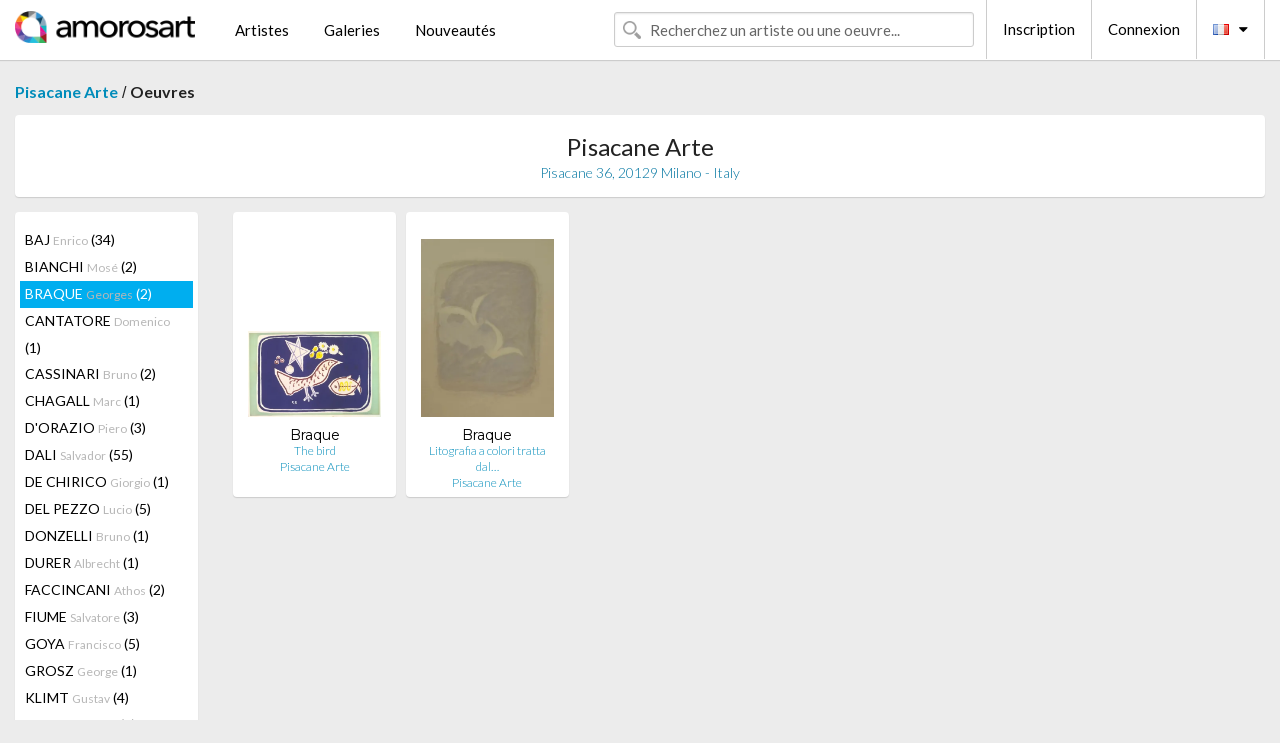

--- FILE ---
content_type: text/html; charset=UTF-8
request_url: https://www.amorosart.com/galerie-artiste-pisacane_arte-braque-1328-152-1.html
body_size: 2988
content:
<!doctype html>
<html class="no-js" lang="fr">
    <head>
        <meta charset="utf-8"/>
        <meta name="viewport" content="width=device-width, initial-scale=1.0" />
                <title>Les oeuvres de Georges Braque proposées par Pisacane Arte sur le portail Amorosart</title>
                        <meta name="description" content="Pisacane Arte présente sur Amorosart des estampes originales, lithographies ou gravures de Georges Braque" />
                        <meta name="keywords" content="Pisacane Arte, Lithographies, Estampes, affiches modernes, gravures, livres illustrés, oeuvre à la vente de Braque" />
                <link rel="shortcut icon" type="image/x-icon" href="favicon.ico" />
        <link rel="icon" type="image/png" href="favicon.png" />
        <!-- css start -->
        <link href="https://fonts.googleapis.com/css?family=Lato:400,400italic,700,300,300italic,700italic,900,100,100italic,900italic" rel="stylesheet" type="text/css" />
        <link href="https://fonts.googleapis.com/css?family=Montserrat:400,700" rel="stylesheet" type="text/css" />
                        <link href="https://www.amorosart.com/build/page.min.css?v=1768486385" rel="stylesheet" type="text/css" />
                        <!-- css end -->
    </head>
    <body>
        <!-- header start -->
<!-- Google tag (gtag.js) -->
<script async src="https://www.googletagmanager.com/gtag/js?id=G-WCER4H6RP1"></script>
<script>
  window.dataLayer = window.dataLayer || [];
  function gtag(){dataLayer.push(arguments);}
  gtag('js', new Date());

  gtag('config', 'G-WCER4H6RP1');
  gtag('config', 'G-MN3ZDL802V');
</script>
<div class="top-bar">
    <div class="row">
        <div class="top-bar-left">
            <ul class="headerLeft">
                <li>
                    <a  href="https://www.amorosart.com/"><img class="header-logo" src="https://www.amorosart.com/assets/images/logoAmorosart.png" width="180"></a>
                </li>
                <a class="show-for-small-only" href="javascript:void();" onclick="$('.menu-mobile').slideToggle(200);"><i class="button-menu-mobile fa fa-bars noir s32"></i></a>
                <div class="header-search-mobile show-for-small-only">
                    <form>
                            <div class="column">
                                <input id="search-mobile" type="text" class="search-mobile s16 mag-search fontLato noir radius" placeholder="Recherchez un artiste ou une oeuvre..." data-source="https://www.amorosart.com/search.html" data-gallery="Galeries" data-artist="Artistes" data-artwork="Oeuvres" />
                            </div>
                    </form>
                </div>
                <li>
                    <ul class="menu s15 fontLato noir hide-for-small-only">
                        <li><a href="https://www.amorosart.com/artistes-contemporains-modernes.html">Artistes</a></li>
                        <li><a href="https://www.amorosart.com/galeries-estampes-originales.html">Galeries</a></li>
                        <li><a href="https://www.amorosart.com/estampes-lithographies.html">Nouveautés</a></li>
                    </ul>
                </li>
            </ul>
        </div>
        <div class="top-bar-right">
            <ul class="headerRight hide-for-small-only">  
                <li class="header-search">
                    <form>
                        <div class="row collapse postfix-round">
                            <div class="columns">
                                <input id="search" type="text" class="s15 fontLato noir radius mag-search" placeholder="Recherchez un artiste ou une oeuvre..."  data-source="https://www.amorosart.com/search.html" data-gallery="Galeries" data-artist="Artistes" data-artwork="Oeuvres" />
                            </div>
                        </div>
                    </form>
                </li>
                <li class="header-links">
                    <ul class="menu s15 fontLato noir">
                        <li><a href="https://www.amorosart.com/signup.html">Inscription</a></li><li><a href="https://www.amorosart.com/signin.html">Connexion</a></li><li><a id="bt-flags" href="#" onclick="$('#other-flags').slideToggle(100);"><i class="famfamfam-flags fr mr10"></i><i class="fa fa-caret-down"></i></a>
                            <ul id="other-flags" class="fontLato s14">
                                                                                                                                                                <li><a href="https://en.amorosart.com/"><i class="famfamfam-flags en mr5"></i></a></li>
                                                                                                                                <li><a href="https://es.amorosart.com/"><i class="famfamfam-flags es mr5"></i></a></li>
                                                                                                                                <li><a href="https://it.amorosart.com/"><i class="famfamfam-flags it mr5"></i></a></li>
                                                                                                                                <li><a href="https://de.amorosart.com/"><i class="famfamfam-flags de mr5"></i></a></li>
                                                                                                                                <li><a href="https://nl.amorosart.com/"><i class="famfamfam-flags nl mr5"></i></a></li>
                                                                                                                                <li><a href="https://pt.amorosart.com/"><i class="famfamfam-flags pt mr5"></i></a></li>
                                                                                                                                <li><a href="https://cn.amorosart.com/"><i class="famfamfam-flags cn mr5"></i></a></li>
                                                                                                                                <li><a href="https://jp.amorosart.com/"><i class="famfamfam-flags jp mr5"></i></a></li>
                                                                                                                                <li><a href="https://ru.amorosart.com/"><i class="famfamfam-flags ru mr5"></i></a></li>
                                                                                            </ul>
                        </li>
                    </ul>
                </li>
            </ul>
        </div>
    </div>
</div>
<div class="menu-mobile" style="display:none">
    <a href="https://www.amorosart.com/artistes-contemporains-modernes.html" class="fontLato">Artistes</a>
    <a href="https://www.amorosart.com/galeries-estampes-originales.html" class="fontLato">Galeries</a>
    <a href="https://www.amorosart.com/estampes-lithographies.html" class="fontLato">Nouveautés</a>
    <a href="https://www.amorosart.com/signup.html" class="fontLato noir">Inscription</a>
    <a href="https://www.amorosart.com/signin.html" class="fontLato noir">Connexion</a>
</div>
<div class="espace20"></div>
<!-- header end -->
        <!-- page start -->
<div class="row prints">
    <div class="column">
        <span class="fontLatoBold s16"><a href="https://www.amorosart.com/galerie-estampes-pisacane_arte-1328.html">Pisacane Arte</a></span> / 
        <span class="fontLatoBold s16" style="display:inline-block">Oeuvres</span>
    </div>
</div>
<div class="espace10"></div>
<div class="row prints artworks-detail">
    <div class="column">
        <div class="columns bgBlanc p15 alignC l22">
            <h1 class="fontLato s24">Pisacane Arte</h1>
            <h2 class="fontLatoLight s14 bleu"> Pisacane 36, 20129 Milano - Italy</h2>
        </div>
    </div>
</div>
<div class="espace15"></div>
<div class="row prints">
    <div class="column large-2 medium-3 mb15">
        <div class="columns bgBlanc p15 gallery-artist-menu">
                            <a href="https://www.amorosart.com/galerie-artiste-pisacane_arte-baj-1328-1364-1.html" class="columns medium-12 small-6 fontLato s14 noir l26 ">BAJ <span class="s12 grisC">Enrico</span> (34)</a>
                            <a href="https://www.amorosart.com/galerie-artiste-pisacane_arte-bianchi-1328-3606-1.html" class="columns medium-12 small-6 fontLato s14 noir l26 ">BIANCHI <span class="s12 grisC">Mosé</span> (2)</a>
                            <a href="https://www.amorosart.com/galerie-artiste-pisacane_arte-braque-1328-152-1.html" class="columns medium-12 small-6 fontLato s14 noir l26 current">BRAQUE <span class="s12 grisC">Georges</span> (2)</a>
                            <a href="https://www.amorosart.com/galerie-artiste-pisacane_arte-cantatore-1328-2880-1.html" class="columns medium-12 small-6 fontLato s14 noir l26 ">CANTATORE <span class="s12 grisC">Domenico</span> (1)</a>
                            <a href="https://www.amorosart.com/galerie-artiste-pisacane_arte-cassinari-1328-2948-1.html" class="columns medium-12 small-6 fontLato s14 noir l26 ">CASSINARI <span class="s12 grisC">Bruno</span> (2)</a>
                            <a href="https://www.amorosart.com/galerie-artiste-pisacane_arte-chagall-1328-218-1.html" class="columns medium-12 small-6 fontLato s14 noir l26 ">CHAGALL <span class="s12 grisC">Marc</span> (1)</a>
                            <a href="https://www.amorosart.com/galerie-artiste-pisacane_arte-dorazio-1328-289-1.html" class="columns medium-12 small-6 fontLato s14 noir l26 ">D'ORAZIO <span class="s12 grisC">Piero</span> (3)</a>
                            <a href="https://www.amorosart.com/galerie-artiste-pisacane_arte-dali-1328-291-1.html" class="columns medium-12 small-6 fontLato s14 noir l26 ">DALI <span class="s12 grisC">Salvador</span> (55)</a>
                            <a href="https://www.amorosart.com/galerie-artiste-pisacane_arte-de_chirico-1328-300-1.html" class="columns medium-12 small-6 fontLato s14 noir l26 ">DE CHIRICO <span class="s12 grisC">Giorgio</span> (1)</a>
                            <a href="https://www.amorosart.com/galerie-artiste-pisacane_arte-del_pezzo-1328-313-1.html" class="columns medium-12 small-6 fontLato s14 noir l26 ">DEL PEZZO <span class="s12 grisC">Lucio</span> (5)</a>
                            <a href="https://www.amorosart.com/galerie-artiste-pisacane_arte-donzelli-1328-3572-1.html" class="columns medium-12 small-6 fontLato s14 noir l26 ">DONZELLI <span class="s12 grisC">Bruno</span> (1)</a>
                            <a href="https://www.amorosart.com/galerie-artiste-pisacane_arte-durer-1328-365-1.html" class="columns medium-12 small-6 fontLato s14 noir l26 ">DURER <span class="s12 grisC">Albrecht</span> (1)</a>
                            <a href="https://www.amorosart.com/galerie-artiste-pisacane_arte-faccincani-1328-2581-1.html" class="columns medium-12 small-6 fontLato s14 noir l26 ">FACCINCANI <span class="s12 grisC">Athos</span> (2)</a>
                            <a href="https://www.amorosart.com/galerie-artiste-pisacane_arte-fiume-1328-1767-1.html" class="columns medium-12 small-6 fontLato s14 noir l26 ">FIUME <span class="s12 grisC">Salvatore</span> (3)</a>
                            <a href="https://www.amorosart.com/galerie-artiste-pisacane_arte-goya-1328-498-1.html" class="columns medium-12 small-6 fontLato s14 noir l26 ">GOYA <span class="s12 grisC">Francisco</span> (5)</a>
                            <a href="https://www.amorosart.com/galerie-artiste-pisacane_arte-grosz-1328-515-1.html" class="columns medium-12 small-6 fontLato s14 noir l26 ">GROSZ <span class="s12 grisC">George</span> (1)</a>
                            <a href="https://www.amorosart.com/galerie-artiste-pisacane_arte-klimt-1328-3342-1.html" class="columns medium-12 small-6 fontLato s14 noir l26 ">KLIMT <span class="s12 grisC">Gustav</span> (4)</a>
                            <a href="https://www.amorosart.com/galerie-artiste-pisacane_arte-leger-1328-719-1.html" class="columns medium-12 small-6 fontLato s14 noir l26 ">LEGER <span class="s12 grisC">Fernand</span> (1)</a>
                            <a href="https://www.amorosart.com/galerie-artiste-pisacane_arte-manet-1328-774-1.html" class="columns medium-12 small-6 fontLato s14 noir l26 ">MANET <span class="s12 grisC">Edouard</span> (1)</a>
                            <a href="https://www.amorosart.com/galerie-artiste-pisacane_arte-matisse-1328-801-1.html" class="columns medium-12 small-6 fontLato s14 noir l26 ">MATISSE <span class="s12 grisC">Henri</span> (1)</a>
                            <a href="https://www.amorosart.com/galerie-artiste-pisacane_arte-migneco-1328-3881-1.html" class="columns medium-12 small-6 fontLato s14 noir l26 ">MIGNECO <span class="s12 grisC">Giuseppe</span> (1)</a>
                            <a href="https://www.amorosart.com/galerie-artiste-pisacane_arte-miró-1328-840-1.html" class="columns medium-12 small-6 fontLato s14 noir l26 ">MIRÓ <span class="s12 grisC">Joan</span> (19)</a>
                            <a href="https://www.amorosart.com/galerie-artiste-pisacane_arte-nespolo-1328-2909-1.html" class="columns medium-12 small-6 fontLato s14 noir l26 ">NESPOLO <span class="s12 grisC">Ugo</span> (3)</a>
                            <a href="https://www.amorosart.com/galerie-artiste-pisacane_arte-picasso-1328-957-1.html" class="columns medium-12 small-6 fontLato s14 noir l26 ">PICASSO <span class="s12 grisC">Pablo</span> (14)</a>
                            <a href="https://www.amorosart.com/galerie-artiste-pisacane_arte-pissarro-1328-969-1.html" class="columns medium-12 small-6 fontLato s14 noir l26 ">PISSARRO <span class="s12 grisC">Paul Emile</span> (1)</a>
                            <a href="https://www.amorosart.com/galerie-artiste-pisacane_arte-pomodoro-1328-1724-1.html" class="columns medium-12 small-6 fontLato s14 noir l26 ">POMODORO <span class="s12 grisC">Giò</span> (1)</a>
                            <a href="https://www.amorosart.com/galerie-artiste-pisacane_arte-rotella-1328-1050-1.html" class="columns medium-12 small-6 fontLato s14 noir l26 ">ROTELLA <span class="s12 grisC">Mimmo</span> (7)</a>
                            <a href="https://www.amorosart.com/galerie-artiste-pisacane_arte-sassu-1328-1824-1.html" class="columns medium-12 small-6 fontLato s14 noir l26 ">SASSU <span class="s12 grisC">Aligi</span> (1)</a>
                            <a href="https://www.amorosart.com/galerie-artiste-pisacane_arte-treccani-1328-1836-1.html" class="columns medium-12 small-6 fontLato s14 noir l26 ">TRECCANI <span class="s12 grisC">Ernesto</span> (3)</a>
                            <a href="https://www.amorosart.com/galerie-artiste-pisacane_arte-van_leyden-1328-1248-1.html" class="columns medium-12 small-6 fontLato s14 noir l26 ">VAN LEYDEN <span class="s12 grisC">Lucas</span> (1)</a>
                            <a href="https://www.amorosart.com/galerie-artiste-pisacane_arte-warhol-1328-1277-1.html" class="columns medium-12 small-6 fontLato s14 noir l26 ">WARHOL <span class="s12 grisC">Andy</span> (18)</a>
                            <a href="https://www.amorosart.com/galerie-artiste-pisacane_arte-warhol_after-1328-3287-1.html" class="columns medium-12 small-6 fontLato s14 noir l26 ">WARHOL (AFTER) <span class="s12 grisC">Andy</span> (1)</a>
                    </div>
    </div>
    <div class="column large-10 medium-9">
        <div class="row">
                                    <div class="colonnePrint columns large-2 medium-3 small-6 end alignC">
                <div class="boxPrint">
                                        <p class="alignPrints">
                        <a href="https://www.amorosart.com/oeuvre-braque-the_bird-64239.html" title="Lithographie Braque - The bird" class="lienPrints"><img class="borderPrints printsPlacement" src="https://www.amorosart.com/img/oeuvres/braque-the-bird-64239-450x450.webp" width="160" alt="Lithographie Braque - The bird" /></a></p>
                    <ul class="artisteOeuvreInfo">
                        <li class="fontMont s14 noir">Braque</li>
                        <li class="fontLatoLight s12 noir"><a href="https://www.amorosart.com/oeuvre-braque-the_bird-64239.html">The bird</a></li>
                        <li class="fontLatoLight s12 bleu"><a href="https://www.amorosart.com/galerie-estampes-pisacane_arte-1328.html">Pisacane Arte</a></li>
                    </ul>
                </div>
            </div>
                        <div class="colonnePrint columns large-2 medium-3 small-6 end alignC">
                <div class="boxPrint">
                                        <p class="alignPrints">
                        <a href="https://www.amorosart.com/oeuvre-braque-litografia_a_colori_tratta_dal_volume_descente_aux_enfers_di_marcel_jouhandeau-64238.html" title="Lithographie Braque - Litografia a colori tratta dal volume “Descente aux enfers" di Marcel Jouhandeau" class="lienPrints"><img class="borderPrints printsPlacement" src="https://www.amorosart.com/img/oeuvres/braque-litografia-a-colori-tratta-dal-volume-descente-aux-enfers-di-marcel-jouhandeau-64238-450x450.webp" width="160" alt="Lithographie Braque - Litografia a colori tratta dal volume “Descente aux enfers" di Marcel Jouhandeau" /></a></p>
                    <ul class="artisteOeuvreInfo">
                        <li class="fontMont s14 noir">Braque</li>
                        <li class="fontLatoLight s12 noir"><a href="https://www.amorosart.com/oeuvre-braque-litografia_a_colori_tratta_dal_volume_descente_aux_enfers_di_marcel_jouhandeau-64238.html">Litografia a colori tratta dal&hellip;</a></li>
                        <li class="fontLatoLight s12 bleu"><a href="https://www.amorosart.com/galerie-estampes-pisacane_arte-1328.html">Pisacane Arte</a></li>
                    </ul>
                </div>
            </div>
                                </div>
        <div class="column fontLato s12">
                    </div>
    </div>
</div>
<!-- page end -->        <!-- footer start -->
<div class="espace40"></div>
<div class="pied">
    <div class="row">
        <div class="columns s12 fontLatoLight s12 l120 blanc alignC">Copyright Amorosart 2008 - 2026 - CNIL n° : 1301442 - <a href="https://www.amorosart.com/glossaire-estampes.html">Glossaire</a> - <a href="https://www.amorosart.com/faq-estampes.html">F.a.q</a></div>
    </div>
</div>
<!-- footer end -->        <!-- js start -->
                        <script src="https://www.amorosart.com/build/page.min.js?v=1768486385" ></script>
                        <script>
            $(document).foundation();
        </script>
        <!-- js end -->
    </body>
</html>
